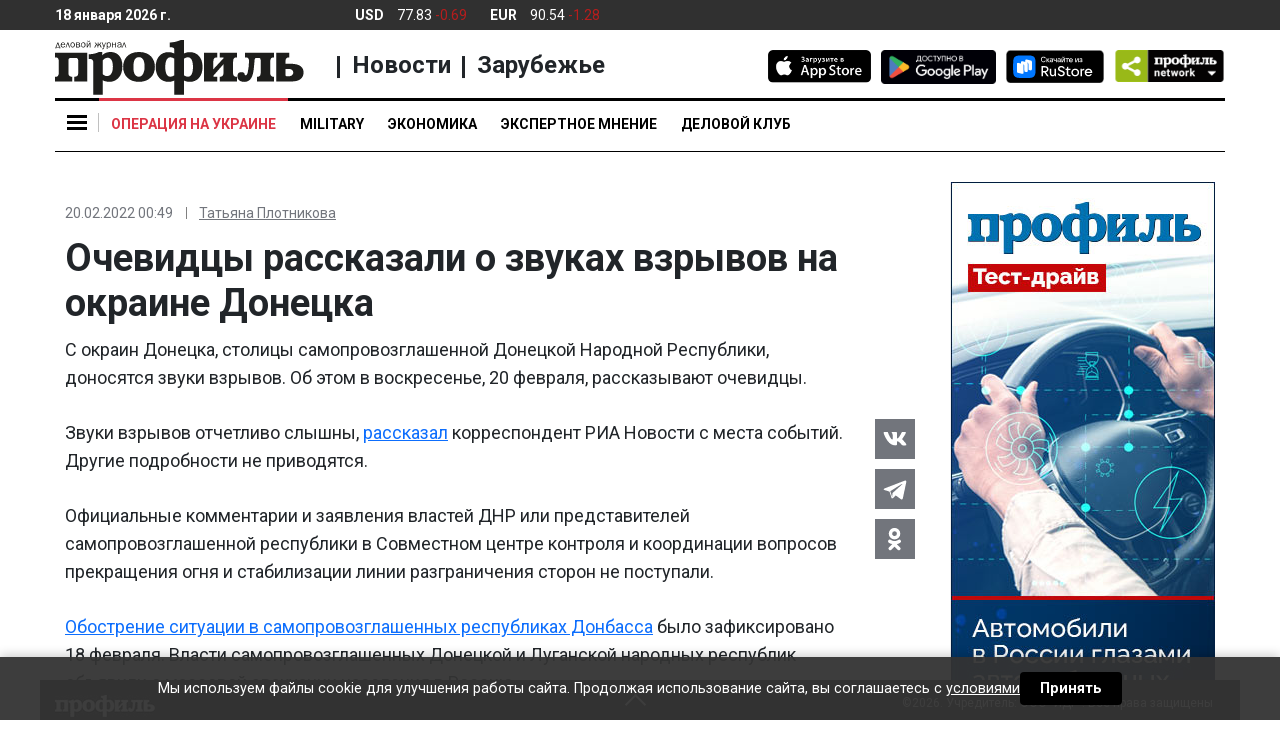

--- FILE ---
content_type: application/javascript;charset=utf-8
request_url: https://smi2.ru/data/js/92710.js
body_size: 4160
content:
function _jsload(src){var sc=document.createElement("script");sc.type="text/javascript";sc.async=true;sc.src=src;var s=document.getElementsByTagName("script")[0];s.parentNode.insertBefore(sc,s);};(function(){document.getElementById("unit_92710").innerHTML="<div class=\"container-92710\"> <div class=\"container-92710__header\"> <a class=\"container-92710__header-logo-link\" href=\"https://smi2.ru/\" target=\"_blank\" rel=\"noopener noreferrer\"> <img class=\"container-92710__header-logo\" src=\"//static.smi2.net/static/logo/smi2.svg\" width=\"67\" height=\"24\" alt=\"СМИ2\"> </a> </div> <div class=\"container-92710__frame-wrap\"> <div class=\"container-92710__frame\" id=\"container-92710\"></div> <div class=\"container-92710__edge container-92710__edge-left\"> <div class=\"container-92710__edge-button container-92710__edge-button-left\"> <div class=\"container-92710__edge-button-arrow container-92710__edge-button-arrow-left\"></div> </div> <div class=\"container-92710__edge-shadow container-92710__edge-shadow-left\"></div> </div> <div class=\"container-92710__edge container-92710__edge-right\"> <div class=\"container-92710__edge-button container-92710__edge-button-right\"> <div class=\"container-92710__edge-button-arrow container-92710__edge-button-arrow-right\"></div> </div> <div class=\"container-92710__edge-shadow container-92710__edge-shadow-right visible\"></div> </div> </div> </div><style>.container-92710 { margin: 0 0 20px !important; } .container-92710__header { margin-bottom: 5px; height: 22px; overflow: hidden; text-align: left; } .container-92710__header-logo { display: inline-block; vertical-align: top; height: 22px; width: auto; border: none; } .container-92710 .list-container { font-size: 0; width: 2064px; -webkit-transition: -webkit-transform .8s; transition: -webkit-transform .8s; transition: transform .8s; transition: transform .8s, -webkit-transform .8s; } .container-92710 .list-container-item { display: inline-block; vertical-align: top; width: 192px; -webkit-box-sizing: border-box; box-sizing: border-box; margin-right: 16px; -webkit-transition: -webkit-box-shadow; transition: -webkit-box-shadow; -o-transition: box-shadow; transition: box-shadow; transition: box-shadow, -webkit-box-shadow; -webkit-transition-duration: 0.8s; -o-transition-duration: 0.8s; transition-duration: 0.8s; -webkit-transition-property: -webkit-box-shadow; transition-property: -webkit-box-shadow; -o-transition-property: box-shadow; transition-property: box-shadow; transition-property: box-shadow, -webkit-box-shadow; will-change: box-shadow; border-radius: 4px; } .container-92710 .list-container-item:hover { -webkit-box-shadow: 0 0 6px 0 rgba(0, 0, 0, 0.2), 0 4px 10px 0 rgba(0, 0, 0, 0.5); box-shadow: 0 0 6px 0 rgba(0, 0, 0, 0.2), 0 4px 10px 0 rgba(0, 0, 0, 0.5); } .container-92710 .list-container-item:last-child { margin-right: 0; } .container-92710__img-link { display: block; width: 100%; height: 256px; position: relative; border-radius: 4px; overflow: hidden; } .container-92710__img { border: none; position: absolute; top: 0px; left: 0px; right: 0px; bottom: 0px; background-repeat: no-repeat; background-position: center center; background-size: cover; } .container-92710__text { position: absolute; bottom: 0; left: 0; right: 0; } .container-92710__title-wrap { -webkit-box-sizing: border-box; box-sizing: border-box; width: 100%; padding: 60px 15px 15px; background: -webkit-gradient(linear, left bottom, left top, from(#000), to(rgba(0, 0, 0, 0))); background: -webkit-linear-gradient(bottom, #000, rgba(0, 0, 0, 0)); background: -o-linear-gradient(bottom, #000, rgba(0, 0, 0, 0)); background: linear-gradient(0deg, #000, rgba(0, 0, 0, 0)); } .container-92710__title { font-family: Arial, sans-serif; font-size: 16px; line-height: 19px; font-weight: bold; color: #fff; text-decoration: none; text-align: left; word-wrap: break-word; max-height: 114px; overflow: hidden; display: -webkit-box; -webkit-line-clamp: 6; -webkit-box-orient: vertical; } /*************/ .container-92710__frame-wrap { position: relative; width: 100%; height: 276px; padding: 10px 0 10px; overflow: hidden; -webkit-box-sizing: border-box; box-sizing: border-box; } .container-92710__frame { width: 100%; height: 300px; overflow-x: scroll; position: relative; -webkit-overflow-scrolling: touch; } /*--------------------------------------------------------*/ .container-92710__edge { width: 5px; position: absolute; top: 0px; bottom: 0px; z-index: 1; will-change: transform; -webkit-transform: translateZ(0); transform: translateZ(0); } .container-92710__edge-left { left: 0; } .container-92710__edge-right { right: 0; } .container-92710__edge-shadow { width: 20px; height: 100%; position: absolute; top: 0; will-change: transform; -webkit-transition: -webkit-transform 0.5s ease; transition: -webkit-transform 0.5s ease; -o-transition: transform 0.5s ease; transition: transform 0.5s ease; transition: transform 0.5s ease, -webkit-transform 0.5s ease; background: #fff; -webkit-box-shadow: 0px 0px 20px -5px rgba(0, 0, 0, 1); box-shadow: 0px 0px 20px -5px rgba(0, 0, 0, 1); } .container-92710__edge-shadow-left { left: -30px; } .container-92710__edge-shadow-right { right: -30px; } .container-92710__edge-shadow-left.visible { -webkit-transform: translateX(10px); -ms-transform: translateX(10px); transform: translateX(10px); } .container-92710__edge-shadow-right.visible { -webkit-transform: translateX(-10px); -ms-transform: translateX(-10px); transform: translateX(-10px); } .container-92710__edge-button { position: absolute; top: 50%; -webkit-transform: translateY(-50%) translateZ(0); transform: translateY(-50%) translateZ(0); will-change: transform; height: 68px; width: 44px; display: block; cursor: pointer; -webkit-transition: -webkit-transform 0.5s ease; transition: -webkit-transform 0.5s ease; -o-transition: transform 0.5s ease; transition: transform 0.5s ease; transition: transform 0.5s ease, -webkit-transform 0.5s ease; border-radius: 3px; background-color: #fff; -webkit-box-shadow: 0 0 20px 0 rgba(0, 0, 0, 0.18); box-shadow: 0 0 20px 0 rgba(0, 0, 0, 0.18); } .container-92710__edge-button-left { left: -44px; } .container-92710__edge-button-left.visible { -webkit-transform: translateY(-50%) translateX(100%) translateX(10px); -ms-transform: translateY(-50%) translateX(100%) translateX(10px); transform: translateY(-50%) translateX(100%) translateX(10px); } .container-92710__edge-button-right { right: -60px; } .container-92710__edge-button-right.visible { -webkit-transform: translateY(-50%) translateX(-100%) translateX(-26px); -ms-transform: translateY(-50%) translateX(-100%) translateX(-26px); transform: translateY(-50%) translateX(-100%) translateX(-26px); } .container-92710__edge-button-arrow { position: relative; } .container-92710__edge-button-arrow:after { content: ''; position: absolute; bottom: -44px; border: 9px solid transparent; } .container-92710__edge-button-arrow-left:after { left: 6px; border-right: 12px solid #000; } .container-92710__edge-button-arrow-right:after { left: 18px; border-left: 12px solid #000; } /* mobile */ .container-92710-mobile .container-92710__edge-button { display: none; }</style>";var cb=function(){var clickTracking = "";/** * Идентификатор блока * * @type {number} */ var block_id = 92710; /** * FIX: Первый вызов функции сохраняет innerHTML блока в глобальную * переменную window.jsApiBlockCode, второй вызов берет сохраненный * HTML и вставляет в блок #unit_<id>. Это патч работы jsapi загрузчика. */ if (!window.jsApiBlockCode) { window.jsApiBlockCode = {}; } if (!window.jsApiBlockCode[block_id]) { window.jsApiBlockCode[block_id] = document.getElementById("unit_" + block_id).innerHTML; } else { document.getElementById("unit_" + block_id).innerHTML = window.jsApiBlockCode[block_id]; } /** * Размер страницы (количество) загружаемых элементов * * @type {number} */ var page_size = 10; /** * Максимальное количество загружаемых страниц элементов * * @type {number} */ var max_page_count = 1; /** * Родительский элемент контейнера * * @type {HTMLElement} */ var parent_element = JsAPI.Dom.getElement("container-92710"); /** FIX: Данный блок 4 раза загружается на 1 странице - все данные попадают * в первый блок (id=container-92710), я удаляю id у первого чтобы второй скрипт брал * второй div[id=container-92710] и т.д. со вторым, третьим... **/ parent_element.id = null; parent_element.parentNode.parentNode.parentNode.id = null; /** * Настройки блока * * @type {*} */ var properties = undefined; /** * Callback-функция рендера содержимого элемента * * @type {function(HTMLElement, *, number)} */ var item_content_renderer = function(parent, model, index) { JsAPI.Dom.appendChild(parent, JsAPI.Dom.createDom('a', { 'class': 'container-92710__img-link', 'href': model['url'], 'target': '_blank', 'rel': 'noopener noreferrer' }, [ JsAPI.Dom.createDom('div', { 'class': 'container-92710__img', 'style': 'background-image: url(' + model['image'] + ')' }), JsAPI.Dom.createDom('div', 'container-92710__text', JsAPI.Dom.createDom('div', 'container-92710__title-wrap', JsAPI.Dom.createDom('div', 'container-92710__title', model['title']))), ])); }; /** * Идентификатор блока * * @type {number} */ var block_id = 92710; /** * Маска требуемых параметров (полей) статей * * @type {number|undefined} */ var opt_fields = JsAPI.Dao.NewsField.TITLE | JsAPI.Dao.NewsField.IMAGE; /** * Создание list-блока */ JsAPI.Ui.ListBlock({ 'page_size': page_size, 'max_page_count': max_page_count, 'parent_element': parent_element, 'properties': properties, 'item_content_renderer': item_content_renderer, 'block_id': block_id, 'fields': opt_fields }, function(block) { var container = parent_element.parentNode.parentNode; var frame = container.querySelector('.container-92710__frame'); var frameWrap = container.querySelector('.container-92710__frame-wrap'); var list = container.querySelector('.list-container'); var items = container.querySelectorAll('.list-container-item'); var buttonLeft = container.querySelector('.container-92710__edge-button-left'); var buttonRight = container.querySelector('.container-92710__edge-button-right'); var shadowLeft = container.querySelector('.container-92710__edge-shadow-left'); var shadowRight = container.querySelector('.container-92710__edge-shadow-right'); if (navigator.userAgent.match(/(iPhone|iPod|iPad|Android|playbook|silk|BlackBerry|BB10|Windows Phone|Tizen|Bada|webOS|IEMobile|Opera Mini|Symbian|HTC_|Fennec|WP7|WP8)/i)) { container.classList.add('container-92710-mobile'); } /* габариты слайдера */ var dimensions; /** максимальная позиция слайдера */ var maxPosition; /* ширина видимой области */ var frameWidth; /* расстояние на которое прокрутить слайдер */ var distance; /* оставшееся расстояние до конца после последней прокрутки */ var remains; /* текущая позиция слайдера */ var position = 0; var isGetCoords = true; function getCoords() { dimensions = frameWrap.getBoundingClientRect(); frameWidth = Math.round(parseFloat(getComputedStyle(frame).width)); maxPosition = parseInt(getComputedStyle(list).width) - frameWidth; } function calculateDistance() { var marginRight = parseInt(getComputedStyle(items[0]).marginRight); var itemWidth = items[0].offsetWidth + marginRight; var listWidth = list.offsetWidth; maxPosition = listWidth - frameWidth; distance = Math.floor(frameWidth / itemWidth) * itemWidth; remains = maxPosition - Math.floor((maxPosition / distance)) * distance; } function next() { position -= distance; if (Math.abs(position) >= maxPosition) { position = -maxPosition; } list.style.transform = 'translate3d(' + position + 'px, 0, 0)'; } function prev() { if (Math.abs(position) == maxPosition && remains != 0) { position += remains; } else { position += distance; } if (position >= 0) { position = 0; } list.style.transform = 'translate3d(' + position + 'px, 0, 0)'; } function toggleEdges(value) { if (value == 0) { buttonLeft.classList.remove('visible'); } if (value > 0) { shadowLeft.classList.add('visible'); } else { shadowLeft.classList.remove('visible'); } if (value < maxPosition) { shadowRight.classList.add('visible'); } else { shadowRight.classList.remove('visible'); buttonRight.classList.remove('visible'); } } frameWrap.addEventListener('mousemove', function(e) { if (isGetCoords) { getCoords(); isGetCoords = false; } if (e.pageX >= Math.floor(dimensions.left) && e.pageX <= Math.floor(dimensions.left) + frameWidth / 2) { /* левая половина */ if (Math.abs(position) != 0) { buttonRight.classList.remove('visible'); buttonLeft.classList.add('visible'); } } else { /* правая половина */ if (Math.abs(position) != maxPosition) { buttonLeft.classList.remove('visible'); buttonRight.classList.add('visible'); } } }); frameWrap.addEventListener('mouseleave', function(e) { buttonRight.classList.remove('visible'); buttonLeft.classList.remove('visible'); }); frame.addEventListener('scroll', function() { toggleEdges(frame.scrollLeft); }); buttonRight.addEventListener('click', next); buttonLeft.addEventListener('click', prev); buttonRight.addEventListener('click', function() { toggleEdges(Math.abs(position)); }); buttonLeft.addEventListener('click', function() { toggleEdges(Math.abs(position)); }); window.addEventListener('resize', getCoords); window.addEventListener('resize', calculateDistance); getCoords(); calculateDistance(); }, function(reason) {});};if(!window.jsapi){window.jsapi=[];_jsload("//static.smi2.net/static/jsapi/jsapi.v5.25.25.ru_RU.js");}window.jsapi.push(cb);}());/* StatMedia */(function(w,d,c){(w[c]=w[c]||[]).push(function(){try{w.statmedia40330=new StatMedia({"id":40330,"user_id":null,"user_datetime":1768729996464,"session_id":null,"gen_datetime":1768729996465});}catch(e){}});if(!window.__statmedia){var p=d.createElement('script');p.type='text/javascript';p.async=true;p.src='https://cdnjs.smi2.ru/sm.js';var s=d.getElementsByTagName('script')[0];s.parentNode.insertBefore(p,s);}})(window,document,'__statmedia_callbacks');/* /StatMedia */

--- FILE ---
content_type: application/javascript
request_url: https://smi2.ru/counter/settings?payload=CIq7Ahiw2ZeEvTM6JGMzNDQ5MGYzLTcyMGUtNGM2Ni1hYmZjLTdlNDc5YjRlYzhlMw&cb=_callbacks____0mkjk68vj
body_size: 1524
content:
_callbacks____0mkjk68vj("[base64]");